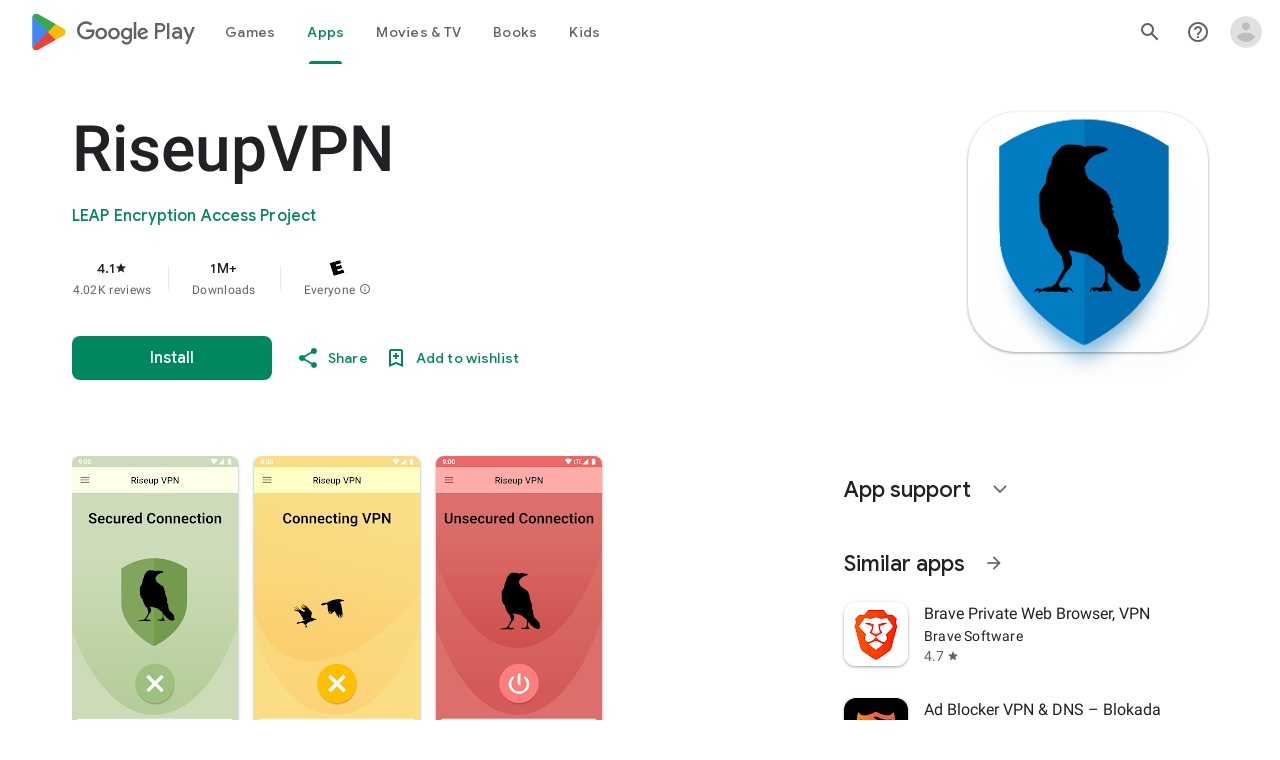

--- FILE ---
content_type: text/plain; charset=utf-8
request_url: https://play.google.com/play/log?format=json&authuser&proto_v2=true
body_size: -435
content:
["900000","1769021233222"]